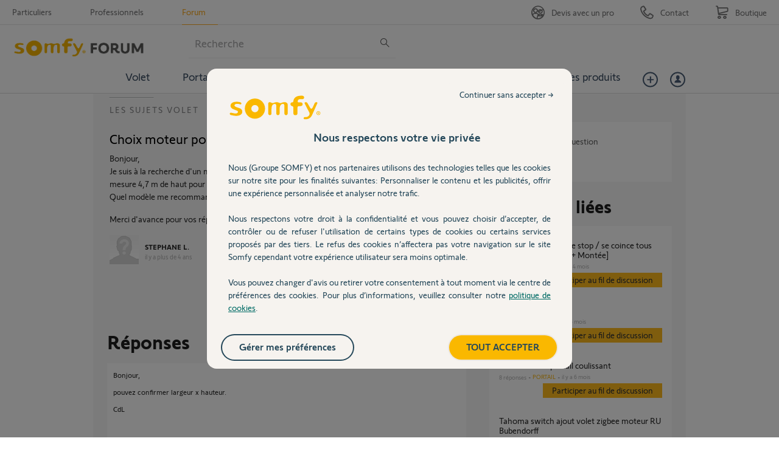

--- FILE ---
content_type: text/html; charset=utf-8
request_url: https://accounts.google.com/o/oauth2/postmessageRelay?parent=https%3A%2F%2Fforum.somfy.fr&jsh=m%3B%2F_%2Fscs%2Fabc-static%2F_%2Fjs%2Fk%3Dgapi.lb.en.2kN9-TZiXrM.O%2Fd%3D1%2Frs%3DAHpOoo_B4hu0FeWRuWHfxnZ3V0WubwN7Qw%2Fm%3D__features__
body_size: 160
content:
<!DOCTYPE html><html><head><title></title><meta http-equiv="content-type" content="text/html; charset=utf-8"><meta http-equiv="X-UA-Compatible" content="IE=edge"><meta name="viewport" content="width=device-width, initial-scale=1, minimum-scale=1, maximum-scale=1, user-scalable=0"><script src='https://ssl.gstatic.com/accounts/o/2580342461-postmessagerelay.js' nonce="lSznlgayZd8KLb7svSaseQ"></script></head><body><script type="text/javascript" src="https://apis.google.com/js/rpc:shindig_random.js?onload=init" nonce="lSznlgayZd8KLb7svSaseQ"></script></body></html>